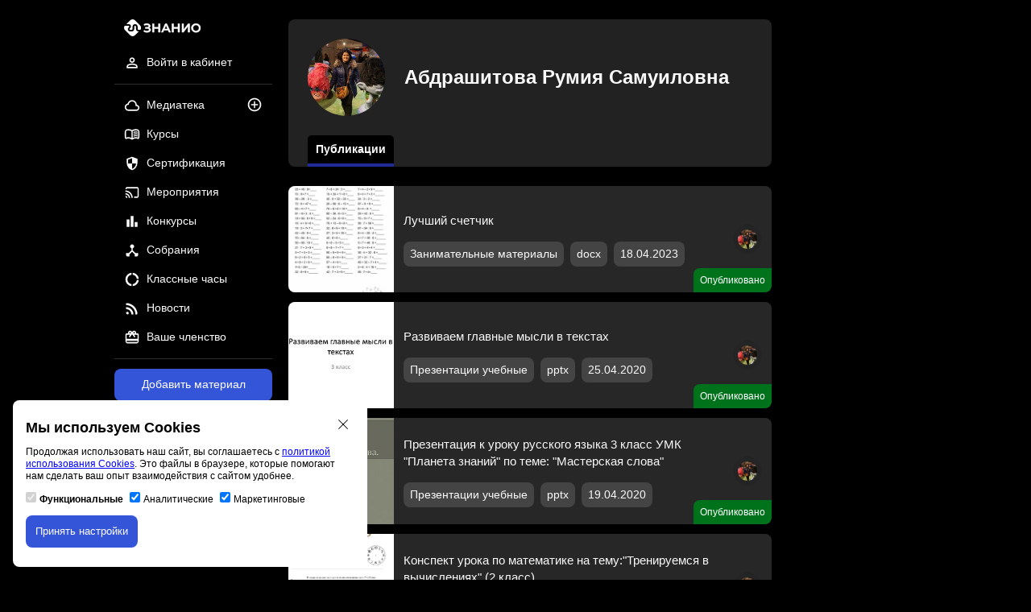

--- FILE ---
content_type: text/html; charset=utf-8
request_url: https://znanio.ru/person/z39584273
body_size: 6475
content:
<!DOCTYPE html>
<html lang="ru">
<head>
    <title>Личная страница Абдрашитова Румия Самуиловна</title>
    <meta charset="utf-8">
    <meta name="viewport" content="width=device-width, initial-scale=1"/>
    <meta property="og:title" content="Личная страница Абдрашитова Румия Самуиловна">
    <meta property="og:description" content="Личная страница Абдрашитова Румия Самуиловна">
    <meta property="og:url" content="https://znanio.ru/person/z39584273">
    <meta property="og:locale" content="ru_RU">
    <meta property="og:site_name" content="Знанио">
    <meta property="og:image" content="https://fs.znanio.ru/04d3cb/66/2f/a95817bcdec0f7262c82cffb0e70df3c0d.jpg">
        <meta name="keywords" content="образовательный, портал, знанио">
        <meta name="description" content="Личная страница Абдрашитова Румия Самуиловна">
    <meta name="author" content="Знанио">
    <link rel="icon" href="https://znanio.ru/build/assets/img/logo/favicon.png" sizes="16x16" type="image/png"/>
    <link rel="icon" href="https://znanio.ru/build/assets/img/logo/favicon-32.png" sizes="16x16 32x32" type="image/png"/>
    <link rel="icon" href="https://znanio.ru/build/assets/img/logo/favicon-120.png" sizes="120x120" type="image/png"/>
    <link rel="icon" href="https://znanio.ru/build/assets/img/logo/favicon-any.png" sizes="any" type="image/png"/>
    <link href="https://znanio.ru/build/assets/css/app.min.css?v=0.6.1" rel="stylesheet"/>
    <link href="https://znanio.ru/build/assets/css/external-package.min.css?v=0.6.1" rel="stylesheet"/>
    <script src="https://sentry.astonio.com/js-sdk-loader/7d7c1ba3fa6d6ab2e35a4ae96cea8651.min.js" crossorigin="anonymous"></script>
</head>
<body>
<div class="header-mobile__container">
    <a href="/" title="Образовательный порта «Знанио»">
        <img class="header-mobile__logo" src="https://znanio.ru/build/assets/img/logo/logo.svg" alt="Логотип «Знанио»"/>
    </a>

    <button class="header-mobile-menu__button mobile-menu-open__js">
        <img class="header-mobile-menu__icon" src="https://znanio.ru/build/assets/img/icon/menu.svg" alt="Иконка меню"/>
    </button>

    <div class="mobile-menu__container">
        <a href="/" title="Образовательный порта «Знанио»">
            <img class="mobile-menu__logo" src="https://znanio.ru/build/assets/img/logo/logo.svg" alt="Логотип «Знанио»"/>
        </a>
        <button class="mobile-menu-close__button mobile-menu-close__js">
            <img class="mobile-menu__logo" src="https://znanio.ru/build/assets/img/icon/close.svg" alt="Иконка закрыть меню"/>
        </button>
        <ul class="mobile-menu__list">
                            <li class="main-navigation__item">
                    <a class="main-navigation__link" href="/" title="Войти в личный кабинет">
                        <img class="main-navigation__icon" src="https://znanio.ru/build/assets/img/icon/profile.svg" alt="Иконка профиля"/>
                        <span class="main-navigation__text">Войти в кабинет</span>
                    </a>
                </li>
                        <li class="main-navigation__item">
                <a class="main-navigation__link" href="https://znanio.ru/media/list" title="Медиатека">
                    <img class="main-navigation__icon" src="https://znanio.ru/build/assets/img/icon/media.svg" alt="Иконка медиатека"/>
                    <span class="main-navigation__text">Медиатека</span>
                </a>
                <a class="main-navigation__additional-link" href="/media/add" title="Добавить материал">
                    <img class="main-navigation__additional-icon" src="https://znanio.ru/build/assets/img/icon/media-add.svg" alt="Иконка добавления материала"/>
                </a>
            </li>
            <li class="main-navigation__item">
                <a class="main-navigation__link" href="/kurs/list" title="Курсы">
                    <img class="main-navigation__icon" src="https://znanio.ru/build/assets/img/icon/course.svg" alt="Иконка курсы"/>
                    <span class="main-navigation__text">Курсы</span>
                </a>
                            </li>
            <li class="main-navigation__item">
                <a class="main-navigation__link" href="/sert/list" title="Сертификация">
                    <img class="main-navigation__icon" src="https://znanio.ru/build/assets/img/icon/certification.svg" alt="Иконка сертификация"/>
                    <span class="main-navigation__text">Сертификация</span>
                </a>
                            </li>
            <li class="main-navigation__item">
                <a class="main-navigation__link" href="/medianar/list" title="Мероприятия">
                    <img class="main-navigation__icon" src="https://znanio.ru/build/assets/img/icon/medianar.svg" alt="Иконка мероприятия"/>
                    <span class="main-navigation__text">Мероприятия</span>
                </a>
                            </li>
            <li class="main-navigation__item">
                <a class="main-navigation__link" href="/konkurs/list" title="Конкурсы">
                    <img class="main-navigation__icon" src="https://znanio.ru/build/assets/img/icon/contest.svg" alt="Иконка конкурсы"/>
                    <span class="main-navigation__text">Конкурсы</span>
                </a>
                            </li>
            <li class="main-navigation__item">
                <a class="main-navigation__link" href="/sobranie/list" title="Собрания">
                    <img class="main-navigation__icon" src="https://znanio.ru/build/assets/img/icon/sobranie.svg" alt="Иконка собрания"/>
                    <span class="main-navigation__text">Собрания</span>
                </a>
                            </li>
            <li class="main-navigation__item">
                <a class="main-navigation__link" href="/chas/list" title="Классные часы">
                    <img class="main-navigation__icon" src="https://znanio.ru/build/assets/img/icon/class-hour.svg" alt="Иконка классные часы"/>
                    <span class="main-navigation__text">Классные часы</span>
                </a>
                            </li>
            <li class="main-navigation__item">
                <a class="main-navigation__link" href="/news/list" title="Новости">
                    <img class="main-navigation__icon" src="https://znanio.ru/build/assets/img/icon/news.svg" alt="Иконка новости"/>
                    <span class="main-navigation__text">Новости</span>
                </a>
            </li>
            <li class="main-navigation__item">
                <a class="main-navigation__link" href="/finance/subscriptions" title="Ваше членство">
                    <img class="main-navigation__icon" src="https://znanio.ru/build/assets/img/icon/subscription.svg" alt="Иконка членства"/>
                    <span class="main-navigation__text">Ваше членство</span>
                </a>
            </li>
        </ul>
    </div>
</div>

<div class="page__wrapper">
    <div class="left-bar__container">
        <div class="navigation__sticky">
            <a href="/" title="Образовательный порта «Знанио»">
                <img class="header__logo" src="https://znanio.ru/build/assets/img/logo/logo.svg" alt="Логотип «Знанио»"/>
            </a>
            <nav class="user-navigation__container">
                <ul class="user-navigation__list">
                                            <li class="user-navigation__item">
                            <a class="user-navigation__link" href="/" title="Войти в личный кабинет">
                                <img class="user-navigation__icon" src="https://znanio.ru/build/assets/img/icon/profile.svg" alt="Иконка профиля"/>
                                <span class="user-navigation__text">Войти в кабинет</span>
                            </a>
                        </li>
                                    </ul>
            </nav>
            <div class="delimiter"></div>
            <nav class="main-navigation__container">
                <ul class="main-navigation__list">
                    <li class="main-navigation__item">
                        <a class="main-navigation__link" href="https://znanio.ru/media/list" title="Медиатека">
                            <img class="main-navigation__icon" src="https://znanio.ru/build/assets/img/icon/media.svg" alt="Иконка медиатека"/>
                            <span class="main-navigation__text">Медиатека</span>
                        </a>
                        <a class="main-navigation__additional-link" href="/media/add" title="Публикация на сайте">
                            <img class="main-navigation__additional-icon" src="https://znanio.ru/build/assets/img/icon/media-add.svg" alt="Иконка публикации на сайте"/>
                        </a>
                    </li>
                    <li class="main-navigation__item">
                        <a class="main-navigation__link" href="/kurs/list" title="Курсы">
                            <img class="main-navigation__icon" src="https://znanio.ru/build/assets/img/icon/course.svg" alt="Иконка курсы"/>
                            <span class="main-navigation__text">Курсы</span>
                        </a>
                                            </li>
                    <li class="main-navigation__item">
                        <a class="main-navigation__link" href="/sert/list" title="Сертификация">
                            <img class="main-navigation__icon" src="https://znanio.ru/build/assets/img/icon/certification.svg" alt="Иконка сертификация"/>
                            <span class="main-navigation__text">Сертификация</span>
                        </a>
                                            </li>
                    <li class="main-navigation__item">
                        <a class="main-navigation__link" href="/medianar/list" title="Мероприятия">
                            <img class="main-navigation__icon" src="https://znanio.ru/build/assets/img/icon/medianar.svg" alt="Иконка мероприятия"/>
                            <span class="main-navigation__text">Мероприятия</span>
                        </a>
                                            </li>
                    <li class="main-navigation__item">
                        <a class="main-navigation__link" href="/konkurs/list" title="Конкурсы">
                            <img class="main-navigation__icon" src="https://znanio.ru/build/assets/img/icon/contest.svg" alt="Иконка конкурсы"/>
                            <span class="main-navigation__text">Конкурсы</span>
                        </a>
                                            </li>
                    <li class="main-navigation__item">
                        <a class="main-navigation__link" href="/sobranie/list" title="Собрания">
                            <img class="main-navigation__icon" src="https://znanio.ru/build/assets/img/icon/sobranie.svg" alt="Иконка собрания"/>
                            <span class="main-navigation__text">Собрания</span>
                        </a>
                                            </li>
                    <li class="main-navigation__item">
                        <a class="main-navigation__link" href="/chas/list" title="Классные часы">
                            <img class="main-navigation__icon" src="https://znanio.ru/build/assets/img/icon/class-hour.svg" alt="Иконка классные часы"/>
                            <span class="main-navigation__text">Классные часы</span>
                        </a>
                                            </li>
                    <li class="main-navigation__item">
                        <a class="main-navigation__link" href="/news/list" title="Новости">
                            <img class="main-navigation__icon" src="https://znanio.ru/build/assets/img/icon/news.svg" alt="Иконка новости"/>
                            <span class="main-navigation__text">Новости</span>
                        </a>
                    </li>
                    <li class="main-navigation__item">
                        <a class="main-navigation__link" href="/finance/subscriptions" title="Ваше членство">
                            <img class="main-navigation__icon" src="https://znanio.ru/build/assets/img/icon/subscription.svg" alt="Иконка членства"/>
                            <span class="main-navigation__text">Ваше членство</span>
                        </a>
                    </li>
                </ul>
            </nav>
            <div class="delimiter"></div>
            <a class="button button--primary button--full-width" href="/media/add" title="Добавить материал на сайт">Добавить материал</a>
            <p class="material-contest-info__text">и получить 10 документов<br>и свидетельство автора</p>
        </div>
    </div>
    <div class="content__container">
            <div class="user-profile__container">
        <div class="user-profile-main__container">
            <div class="user-profile-avatar__container">
                <img class="user-profile-avatar__img" height="96" src="https://fs.znanio.ru/04d3cb/66/2f/a95817bcdec0f7262c82cffb0e70df3c0d.jpg" alt="Аватар пользователя"/>
            </div>
            <h1 class="user-profile__fullname">Абдрашитова Румия Самуиловна</h1>
        </div>
        <div class="user-profile-settings__container">
            <div class="tab__container">
                <a class="tab__item tab__item--active" href="/person/z39584273" title="Публикации пользователя">Публикации</a>
                            </div>
        </div>
    </div>

    
    <div id="media-material-list" class="media-list__container media-list__container--profile">
                                    <div class="media-material__container">
                                            <span class="media-material__status media-material__status--primary">Опубликовано</span>
                    
                    <div class="media-material__preview">
                                                    <a href="https://znanio.ru/media/luchshij-schetchik-2859576">
                                <img class="media-material__img"
                                     src="https://fs.znanio.ru/d5030e/08/37/f25b9e7a9e455f7f56d76973877cf6045c.jpg"
                                     alt="Обложка для материала Лучший счетчик"
                                      />
                            </a>
                                            </div>
                    <div class="media-material__content">
                                                    <a class="media-material__title media-material__title--link"
                               href="https://znanio.ru/media/luchshij-schetchik-2859576"
                               title="Лучший счетчик">Лучший счетчик</a>
                                                <div class="media-material__info">
                            <ul class="media-material-parameter__list">
                                                                    <li class="media-material-parameter__item">
                                        <span class="media-material__type badge">Занимательные материалы</span>
                                    </li>
                                                                                                <li class="media-material-parameter__item">
                                    <span class="media-material__extension badge">docx</span>
                                </li>
                                                                <li class="media-material-parameter__item">
                                    <span class="media-material__date badge">18.04.2023</span>
                                </li>
                            </ul>
                                                    </div>
                    </div>
                    <div class="media-material__author">
                        <a href="/person/z39584273" title="Перейти на страницу пользователя">
                            <img class="media-material__avatar" src="https://fs.znanio.ru/users/avatars/6123_1485697565.JPG" alt="Аватар пользователя" />
                        </a>
                    </div>
                </div>
                            <div class="media-material__container">
                                            <span class="media-material__status media-material__status--primary">Опубликовано</span>
                    
                    <div class="media-material__preview">
                                                    <a href="https://znanio.ru/media/razvivaem-glavnye-mysli-v-tekstah-2553125">
                                <img class="media-material__img"
                                     src="https://fs.znanio.ru/d5030e/bc/8e/c4cf01d21eec3fa02f10badd908bfa8294.jpg"
                                     alt="Обложка для материала Развиваем главные мысли в текстах"
                                      />
                            </a>
                                            </div>
                    <div class="media-material__content">
                                                    <a class="media-material__title media-material__title--link"
                               href="https://znanio.ru/media/razvivaem-glavnye-mysli-v-tekstah-2553125"
                               title="Развиваем главные мысли в текстах">Развиваем главные мысли в текстах</a>
                                                <div class="media-material__info">
                            <ul class="media-material-parameter__list">
                                                                    <li class="media-material-parameter__item">
                                        <span class="media-material__type badge">Презентации учебные</span>
                                    </li>
                                                                                                <li class="media-material-parameter__item">
                                    <span class="media-material__extension badge">pptx</span>
                                </li>
                                                                <li class="media-material-parameter__item">
                                    <span class="media-material__date badge">25.04.2020</span>
                                </li>
                            </ul>
                                                    </div>
                    </div>
                    <div class="media-material__author">
                        <a href="/person/z39584273" title="Перейти на страницу пользователя">
                            <img class="media-material__avatar" src="https://fs.znanio.ru/users/avatars/6123_1485697565.JPG" alt="Аватар пользователя" />
                        </a>
                    </div>
                </div>
                            <div class="media-material__container">
                                            <span class="media-material__status media-material__status--primary">Опубликовано</span>
                    
                    <div class="media-material__preview">
                                                    <a href="https://znanio.ru/media/prezentatsiya-k-uroku-russkogo-yazyka-3-klass-umk-planeta-znanij-po-teme-masterskaya-slova-2544924">
                                <img class="media-material__img"
                                     src="https://fs.znanio.ru/d5030e/b8/99/d8a7839b47294e8d11480f338db1654aab.jpg"
                                     alt="Обложка для материала Презентация к уроку русского языка 3 класс УМК &quot;Планета знаний&quot; по теме: &quot;Мастерская слова&quot;"
                                      />
                            </a>
                                            </div>
                    <div class="media-material__content">
                                                    <a class="media-material__title media-material__title--link"
                               href="https://znanio.ru/media/prezentatsiya-k-uroku-russkogo-yazyka-3-klass-umk-planeta-znanij-po-teme-masterskaya-slova-2544924"
                               title="Презентация к уроку русского языка 3 класс УМК &quot;Планета знаний&quot; по теме: &quot;Мастерская слова&quot;">Презентация к уроку русского языка 3 класс УМК &quot;Планета знаний&quot; по теме: &quot;Мастерская слова&quot;</a>
                                                <div class="media-material__info">
                            <ul class="media-material-parameter__list">
                                                                    <li class="media-material-parameter__item">
                                        <span class="media-material__type badge">Презентации учебные</span>
                                    </li>
                                                                                                <li class="media-material-parameter__item">
                                    <span class="media-material__extension badge">pptx</span>
                                </li>
                                                                <li class="media-material-parameter__item">
                                    <span class="media-material__date badge">19.04.2020</span>
                                </li>
                            </ul>
                                                    </div>
                    </div>
                    <div class="media-material__author">
                        <a href="/person/z39584273" title="Перейти на страницу пользователя">
                            <img class="media-material__avatar" src="https://fs.znanio.ru/users/avatars/6123_1485697565.JPG" alt="Аватар пользователя" />
                        </a>
                    </div>
                </div>
                            <div class="media-material__container">
                                            <span class="media-material__status media-material__status--primary">Опубликовано</span>
                    
                    <div class="media-material__preview">
                                                    <a href="https://znanio.ru/media/konspekt_uroka_po_matematike_na_temutreniruemsya_v_vychisleniyah_2_klass-332119-3">
                                <img class="media-material__img"
                                     src="https://fs.znanio.ru/methodology/images/10/f4/10f4c6b7e587f2dab418a9b8487a1b8f8d1cbee9.jpg"
                                     alt="Обложка для материала Конспект урока по математике на тему:&quot;Тренируемся в вычислениях&quot; (2 класс)"
                                      />
                            </a>
                                            </div>
                    <div class="media-material__content">
                                                    <a class="media-material__title media-material__title--link"
                               href="https://znanio.ru/media/konspekt_uroka_po_matematike_na_temutreniruemsya_v_vychisleniyah_2_klass-332119-3"
                               title="Конспект урока по математике на тему:&quot;Тренируемся в вычислениях&quot; (2 класс)">Конспект урока по математике на тему:&quot;Тренируемся в вычислениях&quot; (2 класс)</a>
                                                <div class="media-material__info">
                            <ul class="media-material-parameter__list">
                                                                    <li class="media-material-parameter__item">
                                        <span class="media-material__type badge">Презентации учебные</span>
                                    </li>
                                                                                                <li class="media-material-parameter__item">
                                    <span class="media-material__extension badge">docx</span>
                                </li>
                                                                <li class="media-material-parameter__item">
                                    <span class="media-material__date badge">18.03.2019</span>
                                </li>
                            </ul>
                                                    </div>
                    </div>
                    <div class="media-material__author">
                        <a href="/person/z39584273" title="Перейти на страницу пользователя">
                            <img class="media-material__avatar" src="https://fs.znanio.ru/users/avatars/6123_1485697565.JPG" alt="Аватар пользователя" />
                        </a>
                    </div>
                </div>
                            <div class="media-material__container">
                                            <span class="media-material__status media-material__status--primary">Опубликовано</span>
                    
                    <div class="media-material__preview">
                                                    <a href="https://znanio.ru/media/konspekt_uroka_po_matematike_na_temutreniruemsya_v_vychisleniyah_2_klass-332119-1">
                                <img class="media-material__img"
                                     src="https://fs.znanio.ru/methodology/images/78/59/7859c09b9af66d9729989299b8b89aa7af25ab4d.jpg"
                                     alt="Обложка для материала Конспект урока по математике на тему:&quot;Тренируемся в вычислениях&quot; (2 класс)"
                                     loading="lazy" />
                            </a>
                                            </div>
                    <div class="media-material__content">
                                                    <a class="media-material__title media-material__title--link"
                               href="https://znanio.ru/media/konspekt_uroka_po_matematike_na_temutreniruemsya_v_vychisleniyah_2_klass-332119-1"
                               title="Конспект урока по математике на тему:&quot;Тренируемся в вычислениях&quot; (2 класс)">Конспект урока по математике на тему:&quot;Тренируемся в вычислениях&quot; (2 класс)</a>
                                                <div class="media-material__info">
                            <ul class="media-material-parameter__list">
                                                                    <li class="media-material-parameter__item">
                                        <span class="media-material__type badge">Презентации учебные</span>
                                    </li>
                                                                                                <li class="media-material-parameter__item">
                                    <span class="media-material__extension badge">docx</span>
                                </li>
                                                                <li class="media-material-parameter__item">
                                    <span class="media-material__date badge">18.03.2019</span>
                                </li>
                            </ul>
                                                    </div>
                    </div>
                    <div class="media-material__author">
                        <a href="/person/z39584273" title="Перейти на страницу пользователя">
                            <img class="media-material__avatar" src="https://fs.znanio.ru/users/avatars/6123_1485697565.JPG" alt="Аватар пользователя" />
                        </a>
                    </div>
                </div>
                            <div class="media-material__container">
                                            <span class="media-material__status media-material__status--primary">Опубликовано</span>
                    
                    <div class="media-material__preview">
                                                    <a href="https://znanio.ru/media/konspekt_uroka_po_matematike_na_temutreniruemsya_v_vychisleniyah_2_klass-332119-2">
                                <img class="media-material__img"
                                     src="https://fs.znanio.ru/methodology/images/c4/29/c4299e9e62eb39da02415d02966dd74c6c6a16a7.jpg"
                                     alt="Обложка для материала Конспект урока по математике на тему:&quot;Тренируемся в вычислениях&quot; (2 класс)"
                                     loading="lazy" />
                            </a>
                                            </div>
                    <div class="media-material__content">
                                                    <a class="media-material__title media-material__title--link"
                               href="https://znanio.ru/media/konspekt_uroka_po_matematike_na_temutreniruemsya_v_vychisleniyah_2_klass-332119-2"
                               title="Конспект урока по математике на тему:&quot;Тренируемся в вычислениях&quot; (2 класс)">Конспект урока по математике на тему:&quot;Тренируемся в вычислениях&quot; (2 класс)</a>
                                                <div class="media-material__info">
                            <ul class="media-material-parameter__list">
                                                                    <li class="media-material-parameter__item">
                                        <span class="media-material__type badge">Презентации учебные</span>
                                    </li>
                                                                                                <li class="media-material-parameter__item">
                                    <span class="media-material__extension badge">pptx</span>
                                </li>
                                                                <li class="media-material-parameter__item">
                                    <span class="media-material__date badge">18.03.2019</span>
                                </li>
                            </ul>
                                                    </div>
                    </div>
                    <div class="media-material__author">
                        <a href="/person/z39584273" title="Перейти на страницу пользователя">
                            <img class="media-material__avatar" src="https://fs.znanio.ru/users/avatars/6123_1485697565.JPG" alt="Аватар пользователя" />
                        </a>
                    </div>
                </div>
                            <div class="media-material__container">
                                            <span class="media-material__status media-material__status--default">В обработке</span>
                    
                    <div class="media-material__preview">
                                                    <img class="media-material__img"
                                 src="https://fs.znanio.ru/methodology/images/78/59/7859c09b9af66d9729989299b8b89aa7af25ab4d.jpg"
                                 alt="Обложка для материала Конспект урока по математике на тему:&quot;Тренируемся в вычислениях&quot; (2 класс)"
                                 loading="lazy" />
                                            </div>
                    <div class="media-material__content">
                                                    <span class="media-material__title">Конспект урока по математике на тему:&quot;Тренируемся в вычислениях&quot; (2 класс)</span>
                                                <div class="media-material__info">
                            <ul class="media-material-parameter__list">
                                                                    <li class="media-material-parameter__item">
                                        <span class="media-material__type badge">Презентации учебные</span>
                                    </li>
                                                                                                <li class="media-material-parameter__item">
                                    <span class="media-material__date badge">18.03.2019</span>
                                </li>
                            </ul>
                                                    </div>
                    </div>
                    <div class="media-material__author">
                        <a href="/person/z39584273" title="Перейти на страницу пользователя">
                            <img class="media-material__avatar" src="https://fs.znanio.ru/users/avatars/6123_1485697565.JPG" alt="Аватар пользователя" />
                        </a>
                    </div>
                </div>
                            <div class="media-material__container">
                                            <span class="media-material__status media-material__status--primary">Опубликовано</span>
                    
                    <div class="media-material__preview">
                                                    <a href="https://znanio.ru/media/konspekt_uroka_po_matematike_na_temutreniruemsya_v_vychisleniyah_2_klass-332119-4">
                                <img class="media-material__img"
                                     src="https://fs.znanio.ru/methodology/images/1b/b6/1bb61f789644efcdc35c70a8322a3b23fdd3ab5d.jpg"
                                     alt="Обложка для материала Конспект урока по математике на тему:&quot;Тренируемся в вычислениях&quot; (2 класс)"
                                     loading="lazy" />
                            </a>
                                            </div>
                    <div class="media-material__content">
                                                    <a class="media-material__title media-material__title--link"
                               href="https://znanio.ru/media/konspekt_uroka_po_matematike_na_temutreniruemsya_v_vychisleniyah_2_klass-332119-4"
                               title="Конспект урока по математике на тему:&quot;Тренируемся в вычислениях&quot; (2 класс)">Конспект урока по математике на тему:&quot;Тренируемся в вычислениях&quot; (2 класс)</a>
                                                <div class="media-material__info">
                            <ul class="media-material-parameter__list">
                                                                    <li class="media-material-parameter__item">
                                        <span class="media-material__type badge">Презентации учебные</span>
                                    </li>
                                                                                                <li class="media-material-parameter__item">
                                    <span class="media-material__extension badge">docx</span>
                                </li>
                                                                <li class="media-material-parameter__item">
                                    <span class="media-material__date badge">18.03.2019</span>
                                </li>
                            </ul>
                                                    </div>
                    </div>
                    <div class="media-material__author">
                        <a href="/person/z39584273" title="Перейти на страницу пользователя">
                            <img class="media-material__avatar" src="https://fs.znanio.ru/users/avatars/6123_1485697565.JPG" alt="Аватар пользователя" />
                        </a>
                    </div>
                </div>
                            <div class="media-material__container">
                                            <span class="media-material__status media-material__status--primary">Опубликовано</span>
                    
                    <div class="media-material__preview">
                                                    <a href="https://znanio.ru/media/kollektivnyj_proekt_kukly_oberegi_v_zhizni_lyudej-321153-1">
                                <img class="media-material__img"
                                     src="https://fs.znanio.ru/methodology/images/54/b6/54b62bce7475015d18baa1619bc09771b021372f.jpg"
                                     alt="Обложка для материала Коллективный проект  &quot;Куклы-обереги в жизни людей&quot;"
                                     loading="lazy" />
                            </a>
                                            </div>
                    <div class="media-material__content">
                                                    <a class="media-material__title media-material__title--link"
                               href="https://znanio.ru/media/kollektivnyj_proekt_kukly_oberegi_v_zhizni_lyudej-321153-1"
                               title="Коллективный проект  &quot;Куклы-обереги в жизни людей&quot;">Коллективный проект  &quot;Куклы-обереги в жизни людей&quot;</a>
                                                <div class="media-material__info">
                            <ul class="media-material-parameter__list">
                                                                    <li class="media-material-parameter__item">
                                        <span class="media-material__type badge">Научно-исследовательская работа</span>
                                    </li>
                                                                                                <li class="media-material-parameter__item">
                                    <span class="media-material__extension badge">docx</span>
                                </li>
                                                                <li class="media-material-parameter__item">
                                    <span class="media-material__date badge">20.02.2019</span>
                                </li>
                            </ul>
                                                    </div>
                    </div>
                    <div class="media-material__author">
                        <a href="/person/z39584273" title="Перейти на страницу пользователя">
                            <img class="media-material__avatar" src="https://fs.znanio.ru/users/avatars/6123_1485697565.JPG" alt="Аватар пользователя" />
                        </a>
                    </div>
                </div>
                            <div class="media-material__container">
                                            <span class="media-material__status media-material__status--default">В обработке</span>
                    
                    <div class="media-material__preview">
                                                    <img class="media-material__img"
                                 src="https://fs.znanio.ru/methodology/images/54/b6/54b62bce7475015d18baa1619bc09771b021372f.jpg"
                                 alt="Обложка для материала Коллективный проект  &quot;Куклы-обереги в жизни людей&quot;"
                                 loading="lazy" />
                                            </div>
                    <div class="media-material__content">
                                                    <span class="media-material__title">Коллективный проект  &quot;Куклы-обереги в жизни людей&quot;</span>
                                                <div class="media-material__info">
                            <ul class="media-material-parameter__list">
                                                                    <li class="media-material-parameter__item">
                                        <span class="media-material__type badge">Научно-исследовательская работа</span>
                                    </li>
                                                                                                <li class="media-material-parameter__item">
                                    <span class="media-material__date badge">20.02.2019</span>
                                </li>
                            </ul>
                                                    </div>
                    </div>
                    <div class="media-material__author">
                        <a href="/person/z39584273" title="Перейти на страницу пользователя">
                            <img class="media-material__avatar" src="https://fs.znanio.ru/users/avatars/6123_1485697565.JPG" alt="Аватар пользователя" />
                        </a>
                    </div>
                </div>
                            <div class="media-material__container">
                                            <span class="media-material__status media-material__status--primary">Опубликовано</span>
                    
                    <div class="media-material__preview">
                                                    <a href="https://znanio.ru/media/kollektivnyj_proekt_kukly_oberegi_v_zhizni_lyudej-321153-2">
                                <img class="media-material__img"
                                     src="https://fs.znanio.ru/methodology/images/7e/43/7e43ce68feb40b703944d152d696f7eb02b1f6d6.jpg"
                                     alt="Обложка для материала Коллективный проект  &quot;Куклы-обереги в жизни людей&quot;"
                                     loading="lazy" />
                            </a>
                                            </div>
                    <div class="media-material__content">
                                                    <a class="media-material__title media-material__title--link"
                               href="https://znanio.ru/media/kollektivnyj_proekt_kukly_oberegi_v_zhizni_lyudej-321153-2"
                               title="Коллективный проект  &quot;Куклы-обереги в жизни людей&quot;">Коллективный проект  &quot;Куклы-обереги в жизни людей&quot;</a>
                                                <div class="media-material__info">
                            <ul class="media-material-parameter__list">
                                                                    <li class="media-material-parameter__item">
                                        <span class="media-material__type badge">Научно-исследовательская работа</span>
                                    </li>
                                                                                                <li class="media-material-parameter__item">
                                    <span class="media-material__extension badge">pptx</span>
                                </li>
                                                                <li class="media-material-parameter__item">
                                    <span class="media-material__date badge">20.02.2019</span>
                                </li>
                            </ul>
                                                    </div>
                    </div>
                    <div class="media-material__author">
                        <a href="/person/z39584273" title="Перейти на страницу пользователя">
                            <img class="media-material__avatar" src="https://fs.znanio.ru/users/avatars/6123_1485697565.JPG" alt="Аватар пользователя" />
                        </a>
                    </div>
                </div>
                            <div class="media-material__container">
                                            <span class="media-material__status media-material__status--default">В обработке</span>
                    
                    <div class="media-material__preview">
                                                    <img class="media-material__img"
                                 src="https://fs.znanio.ru/methodology/images/0a/29/0a29128d83444075eea5eb028a5d4cedf7019dd0.jpg"
                                 alt="Обложка для материала Тест по математике 4 класс"
                                 loading="lazy" />
                                            </div>
                    <div class="media-material__content">
                                                    <span class="media-material__title">Тест по математике 4 класс</span>
                                                <div class="media-material__info">
                            <ul class="media-material-parameter__list">
                                                                    <li class="media-material-parameter__item">
                                        <span class="media-material__type badge">Презентации учебные</span>
                                    </li>
                                                                                                <li class="media-material-parameter__item">
                                    <span class="media-material__extension badge">ppt</span>
                                </li>
                                                                <li class="media-material-parameter__item">
                                    <span class="media-material__date badge">30.04.2017</span>
                                </li>
                            </ul>
                                                    </div>
                    </div>
                    <div class="media-material__author">
                        <a href="/person/z39584273" title="Перейти на страницу пользователя">
                            <img class="media-material__avatar" src="https://fs.znanio.ru/users/avatars/6123_1485697565.JPG" alt="Аватар пользователя" />
                        </a>
                    </div>
                </div>
                    
        <div class="pagination__container">
    <div class="pagination-button__container--mobile">
        <div class="pagination-button-previous__container">
                    </div>

        <div class="pagination-button-next__container">
                        <a class="button button--primary button--full-width" href="https://znanio.ru/person/z39584273?page=2#media-material-list" title="Показать следующую страницу №2">Следующая</a>
                    </div>
    </div>

    <div class="pagination-button__container">
        <div class="pagination-show-more">
                        <a class="button button--primary button--full-width"
               href="https://znanio.ru/person/z39584273?page=2#media-material-list"
               title="Показать следующую страницу №2">Показать еще</a>
                    </div>

        <div class="pagination-data__container">
            <ul class="pagination__list">
                                <li class="pagination__item">
                    <a class="pagination__link pagination__link--active"
                       href="https://znanio.ru/person/z39584273?page=1#media-material-list"
                       title="Перейти к странице №1"
                    >
                        1
                    </a>
                </li>
                                <li class="pagination__item">
                    <a class="pagination__link "
                       href="https://znanio.ru/person/z39584273?page=2#media-material-list"
                       title="Перейти к странице №2"
                    >
                        2
                    </a>
                </li>
                                <li class="pagination__item">
                    <a class="pagination__link "
                       href="https://znanio.ru/person/z39584273?page=3#media-material-list"
                       title="Перейти к странице №3"
                    >
                        3
                    </a>
                </li>
                            </ul>
        </div>
    </div>
</div>

    </div>
        <footer class="copyright__container">
            <div class="copyright-base__container">
                &copy; ООО «Знанио»<br><br>С вами с 2009 года.
                <img class="copyright-restriction__image" src="https://znanio.ru/build/assets/img/footer/restriction.png"  alt="Изображение возрастные ограничения 12+"/>
            </div>
            <div class="copyright-about__container">
                <p><strong>О портале</strong></p>
                <ul class="copyright-about__list">
                    <li class="copyright-about__item">
                        <a class="copyright-about__link" href="https://znanio.ru/about" rel="nofollow" title="Сведения об организации" target="_blank">Сведения об организации</a>
                    </li>
                    <li class="copyright-about__item">
                        <a class="copyright-about__link" href="https://znanio.ru/docs/o.pdf" rel="nofollow" title="Пользовательское соглашение" target="_blank">Пользовательское<br>соглашение</a>
                    </li>
                    <li class="copyright-about__item">
                        <a class="copyright-about__link" href="https://znanio.ru/docs/pk.pdf" rel="nofollow" title="Политика конфиденциальности" target="_blank">Политика конфиденциальности</a>
                    </li>
                    <li class="copyright-about__item">
                        <a class="copyright-about__link" href="https://znanio.ru/docs/pk.pdf" rel="nofollow" title="Политика персональных данных" target="_blank">Политика персональных данных</a>
                    </li>
                    <li class="copyright-about__item">
                        <a class="copyright-about__link" href="https://znanio.ru/p" title="Проверка документов" target="_blank">Проверка документов</a>
                    </li>
                    <li class="copyright-about__item">
                        <a class="copyright-about__link" href="https://znanio.ru/about" title="Обратная связь" target="_blank">Обратная связь</a>
                    </li>
                    <li class="copyright-about__item">
                        <a class="copyright-about__link" href="https://znanio.ru/about" title="Рекламодателям" target="_blank">Рекламодателям</a>
                    </li>
                    <li class="copyright-about__item">
                        <a class="copyright-about__link" href="https://znanio.ru/docs/tmp/report_violation.html" title="Сообщить о нарушении" target="_blank">Сообщить о нарушении</a>
                    </li>
                    <li class="copyright-about__item">
                        <a class="copyright-about__link" href="https://znanio.ru/about" title="Центр поддержки" target="_blank">Центр поддержки</a>
                    </li>
                </ul>
            </div>
            <div class="copyright-social__container">
                <p><strong>Мы в соцсетях</strong></p>
                <ul class="copyright-social__list">
                    <li class="copyright-social__item">
                        <a class="copyright-social__link" href="https://vk.ru/znanioru" title="Вконтакте" target="_blank">Вконтакте</a>
                    </li>
                    <li class="copyright-social__item">
                        <a class="copyright-social__link" href="https://ok.ru/znanioru" title="Одноклассники" target="_blank">Одноклассники</a>
                    </li>
                    <li class="copyright-social__item">
                        <a class="copyright-social__link"
                           href="https://www.youtube.com/channel/UCcKrjMPh-3ZwjCi_UQTNHXg" title="Youtube" target="_blank">Youtube</a>
                    </li>
                </ul>
            </div>
            <div class="copyright-license__container">
                <ul class="copyright-license__list">
                    <li class="copyright-license__item">
                        <img class="copyright-license__image" src="https://znanio.ru/build/assets/img/footer/gerb-license.png" alt="Изображение образовательная лицензия"/>
                        <a class="copyright-license__link" href="https://znanio.ru/docs/li.pdf" title="Образовательная лицензия" target="_blank">Образовательная лицензия №5257 от 09.09.2020 (Л035-01253-67/00192487)</a>
                    </li>
                    <li class="copyright-license__item">
                        <img class="copyright-license__image" src="https://znanio.ru/build/assets/img/footer/gerb-trademark.png" alt="Изображение свидетельство правообладателя товарного знака"/>
                        <a class="copyright-license__link" href="https://znanio.ru/docs/tm.jpg" title="Свидетельство правообладателя товарного знака" target="_blank">Свидетельство правообладателя товарного знака 11.01.2017</a>
                    </li>
                </ul>
            </div>
        </footer>
    </div>
    <div class="right-bar__container">
            </div>
</div>

<div id="cookie-policy-notification" class="cookie-policy-notification__container">
    <button class="cookie-policy-notification__close" onclick="closeCookiePolicyNotification()">
        <svg width="24" height="24" viewBox="0 0 24 24" fill="none" xmlns="http://www.w3.org/2000/svg">
            <path d="M9.854 12.725L0 22.58 1.42 24l9.855-9.854a1.003 1.003 0 011.42 0L22.58 24 24 22.58l-9.884-9.855a1.003 1.003 0 010-1.42L24 1.42 22.58 0l-9.885 9.884a1.003 1.003 0 01-1.42 0L1.42 0 0 1.42l9.854 9.885a1.003 1.003 0 010 1.42z" fill="currentColor"></path>
        </svg>
    </button>
    <div class="cookie-policy-notification__title">Мы используем Cookies</div>
    <div class="cookie-policy-notification__description">
        <p>Продолжая использовать наш сайт, вы соглашаетесь с <a class="cookie-policy-notification__link" href="https://znanio.ru/docs/cookie-policy.pdf" title="Политика использования Cookies" target="_blank">политикой использования Cookies</a>. Это файлы в браузере, которые помогают нам сделать ваш опыт взаимодействия с сайтом удобнее.</p>
        <div class="cookie-policy-notification-option__list">
            <span class="cookie-policy-notification-option__item">
                <input id="cookie-required-option" type="checkbox" name="required_cookie" disabled="disabled" checked="checked">
                <label class="cookie-policy-notification-option__label" for="cookie-required-option"> <b>Функциональные</b></label>
            </span>
            <span class="cookie-policy-notification-option__item">
                <input id="cookie-analytics-option" type="checkbox" name="analytics_cookie" checked="checked" onclick="cookiePolicySet(COOKIE_POLICY_ANALYTICS, this)">
                <label class="cookie-policy-notification-option__label" for="cookie-analytics-option"> Аналитические</label>
            </span>
            <span class="cookie-policy-notification-option__item">
                <input id="cookie-marketing-option" type="checkbox" name="marketing_cookie" checked="checked" onclick="cookiePolicySet(COOKIE_POLICY_MARKETING, this)">
                <label class="cookie-policy-notification-option__label" for="cookie-marketing-option"> Маркетинговые</label>
            </span>
        </div>
    </div>
    <div class="cookie-policy-notification__action">
        <button class="button button--primary" onclick="applyCookiePolicy()">Принять настройки</button>
    </div>
</div>

<script type="text/javascript" src="https://znanio.ru/build/assets/js/app.min.js?v=0.6.1" async></script>
<script type="text/javascript" src="https://znanio.ru/build/assets/js/external-package.min.js?v=0.6.1" async></script>
<!-- Varioqub -->
<script type="text/javascript">
    (function(e, x, pe, r, i, me, nt){
        e[i]=e[i]||function(){(e[i].a=e[i].a||[]).push(arguments)},
            me=x.createElement(pe),me.async=1,me.src=r,nt=x.getElementsByTagName(pe)[0],me.addEventListener('error',function(){function cb(t){t=t[t.length-1],'function'==typeof t&&t({flags:{}})};Array.isArray(e[i].a)&&e[i].a.forEach(cb);e[i]=function(){cb(arguments)}}),nt.parentNode.insertBefore(me,nt)})
    (window, document, 'script', 'https://abt.s3.yandex.net/expjs/latest/exp.js', 'ymab');
</script>
<!-- Yandex.Metrika -->
<script type="text/javascript">(function(m,e,t,r,i,k,a){m[i]=m[i]||function(){(m[i].a=m[i].a||[]).push(arguments)}; m[i].l=1*new Date(); for (var j = 0; j < document.scripts.length; j++) {if (document.scripts[j].src === r) { return; }} k=e.createElement(t),a=e.getElementsByTagName(t)[0],k.async=1,k.src=r,a.parentNode.insertBefore(k,a)}) (window, document, "script", "https://mc.yandex.ru/metrika/tag.js", "ym"); ym(39196045, "init", { clickmap:true, trackLinks:true, accurateTrackBounce:true, webvisor:true });</script>
<noscript><div><img src="https://mc.yandex.ru/watch/39196045" style="position:absolute; left:-9999px;" alt="" /></div></noscript>
<script type="text/javascript" src="https://yandex.ru/ads/system/context.js" async></script>
</body>
</html>
